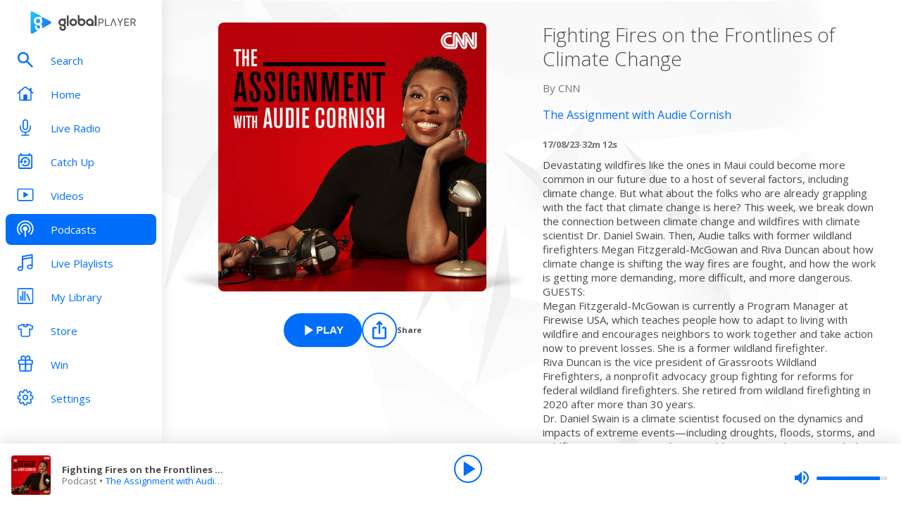

--- FILE ---
content_type: text/css; charset=UTF-8
request_url: https://www.globalplayer.com/_next/static/css/b70f41a9d415f539.css
body_size: 394
content:
.playlists_page__U_M2W{min-height:100vh;background-color:#eceef9}.playlists_header__k2GVO{display:flex;flex-direction:column;margin:0 0 20px}@media screen and (min-width:767px){.playlists_header__k2GVO{flex-direction:row;justify-content:space-between}}.playlists_title__WeuT2{font-size:28px;font-weight:300;line-height:34px}@media screen and (min-width:767px){.playlists_title__WeuT2{margin:0}}

--- FILE ---
content_type: application/javascript; charset=UTF-8
request_url: https://www.globalplayer.com/_next/static/-6djMmdv_6914k71LHRv5/_buildManifest.js
body_size: 2199
content:
self.__BUILD_MANIFEST=function(s,a,c,t,i,e,n,l,d,p,o,g,b,f,u,m){return{__rewrites:{afterFiles:[],beforeFiles:[],fallback:[]},__routerFilterStatic:{numItems:0,errorRate:1e-4,numBits:0,numHashes:d,bitArray:[]},__routerFilterDynamic:{numItems:e,errorRate:1e-4,numBits:e,numHashes:d,bitArray:[]},"/":[a,s,c,t,p,"static/chunks/pages/index-a207441112829145.js"],"/404":[n,"static/chunks/pages/404-12a0c07cc80ab45e.js"],"/_error":[n,"static/chunks/pages/_error-72e9f7d630451e0c.js"],"/account-linking/allow":["static/css/a85890dc82268889.css","static/chunks/pages/account-linking/allow-fcce0e88b2d04f71.js"],"/account-linking/amazon/incentives-info":["static/css/549c30c1a329c12b.css","static/chunks/pages/account-linking/amazon/incentives-info-538b6124b6be3924.js"],"/account-linking/amazon/skill-enablement":[o,"static/chunks/pages/account-linking/amazon/skill-enablement-b5eec5f94d42ebba.js"],"/account-linking/amazon/skill-enablement/failed":["static/css/793f83bbc3f2c798.css","static/chunks/pages/account-linking/amazon/skill-enablement/failed-bcd96296176b0414.js"],"/account-linking/amazon/skill-enablement/success":["static/css/79aee587ebb6bde9.css","static/chunks/pages/account-linking/amazon/skill-enablement/success-d2cb5a47dbe7770d.js"],"/account-linking/amazon/skill-linking":[o,"static/chunks/pages/account-linking/amazon/skill-linking-2aa709e3e281053c.js"],"/account-linking/error":[n,"static/chunks/pages/account-linking/error-3cc9e10fda84a495.js"],"/account-linking/proxy":["static/chunks/pages/account-linking/proxy-c30c14173116fc3c.js"],"/account-linking/signin":["static/css/ab2d20330e46785c.css","static/chunks/pages/account-linking/signin-5de9c467f6c09527.js"],"/ads.txt":["static/chunks/pages/ads.txt-ed7ac5460925cd62.js"],"/app-ads.txt":["static/chunks/pages/app-ads.txt-f331e2203f85393d.js"],"/catchup/[brand]/[station]":[a,g,"static/css/1194ff4c52a431a5.css","static/chunks/pages/catchup/[brand]/[station]-2dd03e4ffc0623c6.js"],"/catchup/[brand]/[station]/episodes/[id]":[s,"static/css/c5d914e4aaa3e00b.css","static/chunks/pages/catchup/[brand]/[station]/episodes/[id]-93c3fd21875133b0.js"],"/catchup/[brand]/[station]/[id]":[s,"static/css/2abbb2c92f94fffd.css","static/chunks/pages/catchup/[brand]/[station]/[id]-7e5ceaf4b424f561.js"],"/collections/[id]":["static/css/c0015fe8a4546639.css","static/chunks/pages/collections/[id]-58635e7fc840e7f1.js"],"/forgot-password":[b,"static/chunks/pages/forgot-password-f2426936de9b9c31.js"],"/jinglebellball":["static/css/8d1e724fcadd6033.css","static/chunks/pages/jinglebellball-b482a72bc235dda9.js"],"/lists/[id]":["static/css/8c4786626d2405e5.css","static/chunks/pages/lists/[id]-5393363d17643eea.js"],"/live/[brand]/[station]":[a,f,u,g,"static/css/5a7c1e9896e4204e.css","static/chunks/pages/live/[brand]/[station]-718d97d5a8153d8c.js"],"/my-library/[type]":[i,"static/css/a04ef596a7dfa132.css","static/chunks/pages/my-library/[type]-b2ad9f5dda9f1b3b.js"],"/pair":["static/css/d774d3283cbb2e67.css","static/chunks/pages/pair-789a2f5d51f8c23d.js"],"/paywall-test":["static/chunks/pages/paywall-test-e0858dece050d1c4.js"],"/playlists":[a,s,c,t,"static/css/b70f41a9d415f539.css","static/chunks/pages/playlists-45815c946860a784.js"],"/playlists/[id]":[f,u,"static/css/eac68f1b30d9b8f8.css","static/chunks/pages/playlists/[id]-2c47f20cdd1d492e.js"],"/podcasts":[a,s,c,t,"static/css/cfca0ab898f1b033.css","static/chunks/pages/podcasts-2b809ed77ec484bf.js"],"/podcasts/episodes/[id]":[s,"static/css/75ef1cacc921caa5.css","static/chunks/pages/podcasts/episodes/[id]-b38c47e5cb1b8334.js"],"/podcasts/[id]":[a,s,c,t,"static/css/fafa6bfa77fcf0e9.css","static/chunks/pages/podcasts/[id]-1ea2262a16dac5d4.js"],"/search":[a,"static/chunks/4000-79c48f275f9d60f2.js",s,c,t,"static/css/0c448790db1114cb.css","static/chunks/pages/search-cc1eafd828fa46ce.js"],"/settings":[i,"static/css/4a2cbccc06a8768a.css","static/chunks/pages/settings-6bf5a618a174f76a.js"],"/settings/alexa-linking":["static/css/090af76b2d2d6fcd.css","static/chunks/pages/settings/alexa-linking-a8bbddd3a0890c7b.js"],"/settings/autoplay":["static/css/96111544687ef56b.css","static/chunks/pages/settings/autoplay-4caa28989546c08b.js"],"/settings/change-password":[i,m,"static/chunks/pages/settings/change-password-13ad0d248fd36cdf.js"],"/settings/delete-account":[i,"static/css/b7f390e1d2507c11.css","static/chunks/pages/settings/delete-account-7ca5bd7654f4f2b3.js"],"/settings/edit-profile":[i,m,"static/chunks/pages/settings/edit-profile-d78283242d28fc7d.js"],"/settings/reset-password":[b,"static/chunks/pages/settings/reset-password-51d564be76b37782.js"],"/settings/weather":["static/css/d23db28df4ac052d.css","static/chunks/pages/settings/weather-ecb923c59f03307b.js"],"/signin":["static/css/94731b8a665e9a85.css","static/chunks/pages/signin-fc0dffd326bfae0c.js"],"/signup":["static/css/afbea04b3a2d2c8e.css","static/chunks/pages/signup-82a4e155f3ef58c7.js"],"/sitemap.xml":["static/chunks/pages/sitemap.xml-be6b9f094964fb79.js"],"/sitemaps/sitemap_catchup.xml":["static/chunks/pages/sitemaps/sitemap_catchup.xml-ef528e81c08bcad4.js"],"/sitemaps/sitemap_playlists.xml":["static/chunks/pages/sitemaps/sitemap_playlists.xml-6694d383faf4b20e.js"],"/sitemaps/sitemap_radio.xml":["static/chunks/pages/sitemaps/sitemap_radio.xml-172437eea66ab396.js"],"/sitemaps/sitemap_static.xml":["static/chunks/pages/sitemaps/sitemap_static.xml-955f990010af19bf.js"],"/sitemaps/sitemap_video.xml":["static/chunks/pages/sitemaps/sitemap_video.xml-4efe869a24055227.js"],"/sitemaps/[range]/sitemap_podcasts.xml":["static/chunks/pages/sitemaps/[range]/sitemap_podcasts.xml-d531ab1d5febfdb2.js"],"/summertimeball":["static/css/7eecbcfdb56ef48e.css","static/chunks/pages/summertimeball-f5ab1cb5954abe46.js"],"/videos":[a,s,c,t,"static/css/50f32556b032cb69.css","static/chunks/pages/videos-70930e15373ae53c.js"],"/videos/[id]":["static/css/6f44a60d11981472.css","static/chunks/pages/videos/[id]-670b2205c8a19153.js"],"/[...slug]":[a,s,c,t,p,"static/chunks/pages/[...slug]-6cadd3ab9af1ffc3.js"],sortedPages:["/","/404","/_app","/_error","/account-linking/allow","/account-linking/amazon/incentives-info","/account-linking/amazon/skill-enablement","/account-linking/amazon/skill-enablement/failed","/account-linking/amazon/skill-enablement/success","/account-linking/amazon/skill-linking","/account-linking/error","/account-linking/proxy","/account-linking/signin","/ads.txt","/app-ads.txt","/catchup/[brand]/[station]","/catchup/[brand]/[station]/episodes/[id]","/catchup/[brand]/[station]/[id]","/collections/[id]","/forgot-password","/jinglebellball","/lists/[id]","/live/[brand]/[station]","/my-library/[type]","/pair","/paywall-test","/playlists","/playlists/[id]","/podcasts","/podcasts/episodes/[id]","/podcasts/[id]","/search","/settings","/settings/alexa-linking","/settings/autoplay","/settings/change-password","/settings/delete-account","/settings/edit-profile","/settings/reset-password","/settings/weather","/signin","/signup","/sitemap.xml","/sitemaps/sitemap_catchup.xml","/sitemaps/sitemap_playlists.xml","/sitemaps/sitemap_radio.xml","/sitemaps/sitemap_static.xml","/sitemaps/sitemap_video.xml","/sitemaps/[range]/sitemap_podcasts.xml","/summertimeball","/videos","/videos/[id]","/[...slug]"]}}("static/css/efac269a55476736.css","static/chunks/9357-a92e86c38dc27758.js","static/css/06bd3a64148e938e.css","static/chunks/8028-74101254e8115ba4.js","static/chunks/1266-d77300e908d61c8f.js",0,"static/css/65dabce4382d9bf2.css",1e-4,NaN,"static/css/2c5eefeca6c25e66.css","static/css/c556703af9f25d67.css","static/chunks/5476-dc82a7d2769f0037.js","static/css/cfb530d3c190e454.css","static/css/c692f008a5c502ca.css","static/chunks/5634-9266c863d891eb9a.js","static/css/19a3ed3427ae8604.css"),self.__BUILD_MANIFEST_CB&&self.__BUILD_MANIFEST_CB();